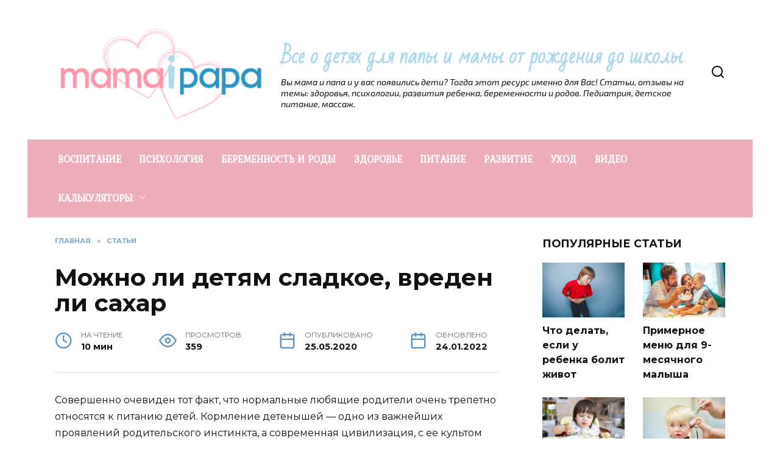

--- FILE ---
content_type: text/html; charset=UTF-8
request_url: https://mamaipapa.org/stati/mozhno-li-detyam-sladkoe-vreden-li-sahar.html
body_size: 22875
content:
<!doctype html>
<html lang="ru-RU">
<head>
	<meta charset="UTF-8">
	<meta name="viewport" content="width=device-width, initial-scale=1">

	<meta name='robots' content='max-image-preview:large' />

	<!-- This site is optimized with the Yoast SEO plugin v14.0.4 - https://yoast.com/wordpress/plugins/seo/ -->
	<title>Можно ли детям сладкое, вреден ли сахар</title>
	<meta name="robots" content="index, follow" />
	<meta name="googlebot" content="index, follow, max-snippet:-1, max-image-preview:large, max-video-preview:-1" />
	<meta name="bingbot" content="index, follow, max-snippet:-1, max-image-preview:large, max-video-preview:-1" />
	<link rel="canonical" href="https://mamaipapa.org/stati/mozhno-li-detyam-sladkoe-vreden-li-sahar.html" />
	<meta property="og:locale" content="ru_RU" />
	<meta property="og:type" content="article" />
	<meta property="og:title" content="Можно ли детям сладкое, вреден ли сахар" />
	<meta property="og:description" content="Совершенно очевиден тот факт, что нормальные любящие родители очень трепетно относятся к питанию детей. Кормление детенышей &#8212; одно из важнейших проявлений родительского инстинкта, а современная цивилизация, с ее культом питания, могучей пищевой промышленностью и огромным ассортиментом съестного во всех его проявлениях, создает прекрасные условия для того, чтобы упомянутый инстинкт реализовать в полном объеме. Среднестатистические мамы [&hellip;]" />
	<meta property="og:url" content="https://mamaipapa.org/stati/mozhno-li-detyam-sladkoe-vreden-li-sahar.html" />
	<meta property="og:site_name" content="Все о детях для папы и мамы от рождения до школы" />
	<meta property="article:published_time" content="2020-05-24T21:00:00+00:00" />
	<meta property="article:modified_time" content="2022-01-24T19:10:00+00:00" />
	<meta name="twitter:card" content="summary" />
	<script type="application/ld+json" class="yoast-schema-graph">{"@context":"https://schema.org","@graph":[{"@type":"WebSite","@id":"https://mamaipapa.org/#website","url":"https://mamaipapa.org/","name":"\u0412\u0441\u0435 \u043e \u0434\u0435\u0442\u044f\u0445 \u0434\u043b\u044f \u043f\u0430\u043f\u044b \u0438 \u043c\u0430\u043c\u044b \u043e\u0442 \u0440\u043e\u0436\u0434\u0435\u043d\u0438\u044f \u0434\u043e \u0448\u043a\u043e\u043b\u044b","description":"\u0412\u044b \u043c\u0430\u043c\u0430 \u0438 \u043f\u0430\u043f\u0430 \u0438 \u0443 \u0432\u0430\u0441 \u043f\u043e\u044f\u0432\u0438\u043b\u0438\u0441\u044c \u0434\u0435\u0442\u0438? \u0422\u043e\u0433\u0434\u0430 \u044d\u0442\u043e\u0442 \u0440\u0435\u0441\u0443\u0440\u0441 \u0438\u043c\u0435\u043d\u043d\u043e \u0434\u043b\u044f \u0412\u0430\u0441! \u0421\u0442\u0430\u0442\u044c\u0438, \u043e\u0442\u0437\u044b\u0432\u044b \u043d\u0430 \u0442\u0435\u043c\u044b: \u0437\u0434\u043e\u0440\u043e\u0432\u044c\u044f, \u043f\u0441\u0438\u0445\u043e\u043b\u043e\u0433\u0438\u0438, \u0440\u0430\u0437\u0432\u0438\u0442\u0438\u044f \u0440\u0435\u0431\u0435\u043d\u043a\u0430, \u0431\u0435\u0440\u0435\u043c\u0435\u043d\u043d\u043e\u0441\u0442\u0438 \u0438 \u0440\u043e\u0434\u043e\u0432. \u041f\u0435\u0434\u0438\u0430\u0442\u0440\u0438\u044f, \u0434\u0435\u0442\u0441\u043a\u043e\u0435 \u043f\u0438\u0442\u0430\u043d\u0438\u0435, \u043c\u0430\u0441\u0441\u0430\u0436.","potentialAction":[{"@type":"SearchAction","target":"https://mamaipapa.org/?s={search_term_string}","query-input":"required name=search_term_string"}],"inLanguage":"ru-RU"},{"@type":"WebPage","@id":"https://mamaipapa.org/stati/mozhno-li-detyam-sladkoe-vreden-li-sahar.html#webpage","url":"https://mamaipapa.org/stati/mozhno-li-detyam-sladkoe-vreden-li-sahar.html","name":"\u041c\u043e\u0436\u043d\u043e \u043b\u0438 \u0434\u0435\u0442\u044f\u043c \u0441\u043b\u0430\u0434\u043a\u043e\u0435, \u0432\u0440\u0435\u0434\u0435\u043d \u043b\u0438 \u0441\u0430\u0445\u0430\u0440","isPartOf":{"@id":"https://mamaipapa.org/#website"},"datePublished":"2020-05-24T21:00:00+00:00","dateModified":"2022-01-24T19:10:00+00:00","author":{"@id":"https://mamaipapa.org/#/schema/person/504586a27c3dc7a1d76f3f5b9474e69d"},"inLanguage":"ru-RU","potentialAction":[{"@type":"ReadAction","target":["https://mamaipapa.org/stati/mozhno-li-detyam-sladkoe-vreden-li-sahar.html"]}]},{"@type":["Person"],"@id":"https://mamaipapa.org/#/schema/person/504586a27c3dc7a1d76f3f5b9474e69d","name":"\u0410\u043d\u0434\u0440\u0435\u0439 \u0425\u0430\u043d","image":{"@type":"ImageObject","@id":"https://mamaipapa.org/#personlogo","inLanguage":"ru-RU","url":"https://secure.gravatar.com/avatar/37f4224678acf1a38db42bf966183520?s=96&d=mm&r=g","caption":"\u0410\u043d\u0434\u0440\u0435\u0439 \u0425\u0430\u043d"}}]}</script>
	<!-- / Yoast SEO plugin. -->


<link rel='dns-prefetch' href='//fonts.googleapis.com' />
<link rel='dns-prefetch' href='//s.w.org' />
		<script type="text/javascript">
			window._wpemojiSettings = {"baseUrl":"https:\/\/s.w.org\/images\/core\/emoji\/13.1.0\/72x72\/","ext":".png","svgUrl":"https:\/\/s.w.org\/images\/core\/emoji\/13.1.0\/svg\/","svgExt":".svg","source":{"concatemoji":"https:\/\/mamaipapa.org\/wp-includes\/js\/wp-emoji-release.min.js?ver=5.8.12"}};
			!function(e,a,t){var n,r,o,i=a.createElement("canvas"),p=i.getContext&&i.getContext("2d");function s(e,t){var a=String.fromCharCode;p.clearRect(0,0,i.width,i.height),p.fillText(a.apply(this,e),0,0);e=i.toDataURL();return p.clearRect(0,0,i.width,i.height),p.fillText(a.apply(this,t),0,0),e===i.toDataURL()}function c(e){var t=a.createElement("script");t.src=e,t.defer=t.type="text/javascript",a.getElementsByTagName("head")[0].appendChild(t)}for(o=Array("flag","emoji"),t.supports={everything:!0,everythingExceptFlag:!0},r=0;r<o.length;r++)t.supports[o[r]]=function(e){if(!p||!p.fillText)return!1;switch(p.textBaseline="top",p.font="600 32px Arial",e){case"flag":return s([127987,65039,8205,9895,65039],[127987,65039,8203,9895,65039])?!1:!s([55356,56826,55356,56819],[55356,56826,8203,55356,56819])&&!s([55356,57332,56128,56423,56128,56418,56128,56421,56128,56430,56128,56423,56128,56447],[55356,57332,8203,56128,56423,8203,56128,56418,8203,56128,56421,8203,56128,56430,8203,56128,56423,8203,56128,56447]);case"emoji":return!s([10084,65039,8205,55357,56613],[10084,65039,8203,55357,56613])}return!1}(o[r]),t.supports.everything=t.supports.everything&&t.supports[o[r]],"flag"!==o[r]&&(t.supports.everythingExceptFlag=t.supports.everythingExceptFlag&&t.supports[o[r]]);t.supports.everythingExceptFlag=t.supports.everythingExceptFlag&&!t.supports.flag,t.DOMReady=!1,t.readyCallback=function(){t.DOMReady=!0},t.supports.everything||(n=function(){t.readyCallback()},a.addEventListener?(a.addEventListener("DOMContentLoaded",n,!1),e.addEventListener("load",n,!1)):(e.attachEvent("onload",n),a.attachEvent("onreadystatechange",function(){"complete"===a.readyState&&t.readyCallback()})),(n=t.source||{}).concatemoji?c(n.concatemoji):n.wpemoji&&n.twemoji&&(c(n.twemoji),c(n.wpemoji)))}(window,document,window._wpemojiSettings);
		</script>
		<style type="text/css">
img.wp-smiley,
img.emoji {
	display: inline !important;
	border: none !important;
	box-shadow: none !important;
	height: 1em !important;
	width: 1em !important;
	margin: 0 .07em !important;
	vertical-align: -0.1em !important;
	background: none !important;
	padding: 0 !important;
}
</style>
	<link rel='stylesheet' id='pt-cv-public-style-css'  href='https://mamaipapa.org/wp-content/plugins/content-views-query-and-display-post-page/public/assets/css/cv.css?ver=2.4.0.2'  media='all' />
<link rel='stylesheet' id='wp-block-library-css'  href='https://mamaipapa.org/wp-includes/css/dist/block-library/style.min.css?ver=5.8.12'  media='all' />
<style id='wp-block-library-theme-inline-css' type='text/css'>
#start-resizable-editor-section{display:none}.wp-block-audio figcaption{color:#555;font-size:13px;text-align:center}.is-dark-theme .wp-block-audio figcaption{color:hsla(0,0%,100%,.65)}.wp-block-code{font-family:Menlo,Consolas,monaco,monospace;color:#1e1e1e;padding:.8em 1em;border:1px solid #ddd;border-radius:4px}.wp-block-embed figcaption{color:#555;font-size:13px;text-align:center}.is-dark-theme .wp-block-embed figcaption{color:hsla(0,0%,100%,.65)}.blocks-gallery-caption{color:#555;font-size:13px;text-align:center}.is-dark-theme .blocks-gallery-caption{color:hsla(0,0%,100%,.65)}.wp-block-image figcaption{color:#555;font-size:13px;text-align:center}.is-dark-theme .wp-block-image figcaption{color:hsla(0,0%,100%,.65)}.wp-block-pullquote{border-top:4px solid;border-bottom:4px solid;margin-bottom:1.75em;color:currentColor}.wp-block-pullquote__citation,.wp-block-pullquote cite,.wp-block-pullquote footer{color:currentColor;text-transform:uppercase;font-size:.8125em;font-style:normal}.wp-block-quote{border-left:.25em solid;margin:0 0 1.75em;padding-left:1em}.wp-block-quote cite,.wp-block-quote footer{color:currentColor;font-size:.8125em;position:relative;font-style:normal}.wp-block-quote.has-text-align-right{border-left:none;border-right:.25em solid;padding-left:0;padding-right:1em}.wp-block-quote.has-text-align-center{border:none;padding-left:0}.wp-block-quote.is-large,.wp-block-quote.is-style-large{border:none}.wp-block-search .wp-block-search__label{font-weight:700}.wp-block-group.has-background{padding:1.25em 2.375em;margin-top:0;margin-bottom:0}.wp-block-separator{border:none;border-bottom:2px solid;margin-left:auto;margin-right:auto;opacity:.4}.wp-block-separator:not(.is-style-wide):not(.is-style-dots){width:100px}.wp-block-separator.has-background:not(.is-style-dots){border-bottom:none;height:1px}.wp-block-separator.has-background:not(.is-style-wide):not(.is-style-dots){height:2px}.wp-block-table thead{border-bottom:3px solid}.wp-block-table tfoot{border-top:3px solid}.wp-block-table td,.wp-block-table th{padding:.5em;border:1px solid;word-break:normal}.wp-block-table figcaption{color:#555;font-size:13px;text-align:center}.is-dark-theme .wp-block-table figcaption{color:hsla(0,0%,100%,.65)}.wp-block-video figcaption{color:#555;font-size:13px;text-align:center}.is-dark-theme .wp-block-video figcaption{color:hsla(0,0%,100%,.65)}.wp-block-template-part.has-background{padding:1.25em 2.375em;margin-top:0;margin-bottom:0}#end-resizable-editor-section{display:none}
</style>
<link rel='stylesheet' id='contact-form-7-css'  href='https://mamaipapa.org/wp-content/plugins/contact-form-7/includes/css/styles.css?ver=5.5.2'  media='all' />
<link rel='stylesheet' id='google-fonts-css'  href='https://fonts.googleapis.com/css?family=Montserrat%3A400%2C400i%2C700%7CBad+Script%7CExo+2%3A400%2C400i%2C700%7CKurale&#038;subset=cyrillic&#038;display=swap&#038;ver=5.8.12'  media='all' />
<link rel='stylesheet' id='reboot-style-css'  href='https://mamaipapa.org/wp-content/themes/reboot/assets/css/style.min.css?ver=1.4.4'  media='all' />
<link rel='stylesheet' id='colorbox-css'  href='https://mamaipapa.org/wp-content/plugins/slideshow-gallery/views/default/css/colorbox.css?ver=1.3.19'  media='all' />
<link rel='stylesheet' id='fontawesome-css'  href='https://mamaipapa.org/wp-content/plugins/slideshow-gallery/views/default/css/fontawesome.css?ver=4.4.0'  media='all' />
<script type='text/javascript' id='jquery-core-js-extra'>
/* <![CDATA[ */
var SDT_DATA = {"ajaxurl":"https:\/\/mamaipapa.org\/wp-admin\/admin-ajax.php","siteUrl":"https:\/\/mamaipapa.org\/","pluginsUrl":"https:\/\/mamaipapa.org\/wp-content\/plugins","isAdmin":""};
/* ]]> */
</script>
<script  src='https://mamaipapa.org/wp-includes/js/jquery/jquery.min.js?ver=3.6.0' id='jquery-core-js'></script>
<script  src='https://mamaipapa.org/wp-includes/js/jquery/jquery-migrate.min.js?ver=3.3.2' id='jquery-migrate-js'></script>
<script  src='https://mamaipapa.org/wp-content/plugins/slideshow-gallery/views/default/js/gallery.js?ver=1.0' id='slideshow-gallery-js'></script>
<script  src='https://mamaipapa.org/wp-content/plugins/slideshow-gallery/views/default/js/colorbox.js?ver=1.6.3' id='colorbox-js'></script>
<script  src='https://mamaipapa.org/wp-content/plugins/slideshow-gallery/views/default/js/jquery-ui.js?ver=5.8.12' id='jquery-ui-effects-js'></script>
<link rel="https://api.w.org/" href="https://mamaipapa.org/wp-json/" /><link rel="alternate" type="application/json" href="https://mamaipapa.org/wp-json/wp/v2/posts/6229" /><link rel="EditURI" type="application/rsd+xml" title="RSD" href="https://mamaipapa.org/xmlrpc.php?rsd" />
<link rel="wlwmanifest" type="application/wlwmanifest+xml" href="https://mamaipapa.org/wp-includes/wlwmanifest.xml" /> 
<meta name="generator" content="WordPress 5.8.12" />
<link rel='shortlink' href='https://mamaipapa.org/?p=6229' />
<link rel="alternate" type="application/json+oembed" href="https://mamaipapa.org/wp-json/oembed/1.0/embed?url=https%3A%2F%2Fmamaipapa.org%2Fstati%2Fmozhno-li-detyam-sladkoe-vreden-li-sahar.html" />
<link rel="alternate" type="text/xml+oembed" href="https://mamaipapa.org/wp-json/oembed/1.0/embed?url=https%3A%2F%2Fmamaipapa.org%2Fstati%2Fmozhno-li-detyam-sladkoe-vreden-li-sahar.html&#038;format=xml" />
<link rel="preconnect" href="https://cdnjs.cloudflare.com"><script type="text/javascript">
(function($) {
	var $document = $(document);
	
	$document.ready(function() {
		if (typeof $.fn.colorbox !== 'undefined') {
			$.extend($.colorbox.settings, {
				current: "Image {current} of {total}",
			    previous: "Previous",
			    next: "Next",
			    close: "Закрыть",
			    xhrError: "This content failed to load",
			    imgError: "This image failed to load"
			});
		}
	});
})(jQuery);
</script><link rel="preload" href="https://mamaipapa.org/wp-content/themes/reboot/assets/fonts/wpshop-core.ttf" as="font" crossorigin>
    <style>@media (min-width: 768px){.site-header{padding-bottom:9px}}.scrolltop{background-color:#ed93a0}.scrolltop:before{color:#ffffff}.scrolltop{width:57px}.scrolltop{height:42px}.scrolltop:before{content:"\fe3d"}::selection, .card-slider__category, .card-slider-container .swiper-pagination-bullet-active, .post-card--grid .post-card__thumbnail:before, .post-card:not(.post-card--small) .post-card__thumbnail a:before, .post-card:not(.post-card--small) .post-card__category,  .post-box--high .post-box__category span, .post-box--wide .post-box__category span, .page-separator, .pagination .nav-links .page-numbers:not(.dots):not(.current):before, .btn, .btn-primary:hover, .btn-primary:not(:disabled):not(.disabled).active, .btn-primary:not(:disabled):not(.disabled):active, .show>.btn-primary.dropdown-toggle, .comment-respond .form-submit input, .page-links__item{background-color:#5f94bf}.entry-image--big .entry-image__body .post-card__category a, .home-text ul:not([class])>li:before, .page-content ul:not([class])>li:before, .taxonomy-description ul:not([class])>li:before, .widget-area .widget_categories ul.menu li a:before, .widget-area .widget_categories ul.menu li span:before, .widget-area .widget_categories>ul li a:before, .widget-area .widget_categories>ul li span:before, .widget-area .widget_nav_menu ul.menu li a:before, .widget-area .widget_nav_menu ul.menu li span:before, .widget-area .widget_nav_menu>ul li a:before, .widget-area .widget_nav_menu>ul li span:before, .page-links .page-numbers:not(.dots):not(.current):before, .page-links .post-page-numbers:not(.dots):not(.current):before, .pagination .nav-links .page-numbers:not(.dots):not(.current):before, .pagination .nav-links .post-page-numbers:not(.dots):not(.current):before, .entry-image--full .entry-image__body .post-card__category a, .entry-image--fullscreen .entry-image__body .post-card__category a, .entry-image--wide .entry-image__body .post-card__category a{background-color:#5f94bf}.comment-respond input:focus, select:focus, textarea:focus, .post-card--grid.post-card--thumbnail-no, .post-card--standard:after, .post-card--related.post-card--thumbnail-no:hover, .spoiler-box, .btn-primary, .btn-primary:hover, .btn-primary:not(:disabled):not(.disabled).active, .btn-primary:not(:disabled):not(.disabled):active, .show>.btn-primary.dropdown-toggle, .inp:focus, .entry-tag:focus, .entry-tag:hover, .search-screen .search-form .search-field:focus, .entry-content ul:not([class])>li:before, .text-content ul:not([class])>li:before, .page-content ul:not([class])>li:before, .taxonomy-description ul:not([class])>li:before, .entry-content blockquote,
        .input:focus, input[type=color]:focus, input[type=date]:focus, input[type=datetime-local]:focus, input[type=datetime]:focus, input[type=email]:focus, input[type=month]:focus, input[type=number]:focus, input[type=password]:focus, input[type=range]:focus, input[type=search]:focus, input[type=tel]:focus, input[type=text]:focus, input[type=time]:focus, input[type=url]:focus, input[type=week]:focus, select:focus, textarea:focus{border-color:#5f94bf !important}.post-card--small .post-card__category, .post-card__author:before, .post-card__comments:before, .post-card__date:before, .post-card__like:before, .post-card__views:before, .entry-author:before, .entry-date:before, .entry-time:before, .entry-views:before, .entry-content ol:not([class])>li:before, .text-content ol:not([class])>li:before, .entry-content blockquote:before, .spoiler-box__title:after, .search-icon:hover:before, .search-form .search-submit:hover:before, .star-rating-item.hover,
        .comment-list .bypostauthor>.comment-body .comment-author:after,
        .breadcrumb a, .breadcrumb span,
        .search-screen .search-form .search-submit:before, 
        .star-rating--score-1:not(.hover) .star-rating-item:nth-child(1),
        .star-rating--score-2:not(.hover) .star-rating-item:nth-child(1), .star-rating--score-2:not(.hover) .star-rating-item:nth-child(2),
        .star-rating--score-3:not(.hover) .star-rating-item:nth-child(1), .star-rating--score-3:not(.hover) .star-rating-item:nth-child(2), .star-rating--score-3:not(.hover) .star-rating-item:nth-child(3),
        .star-rating--score-4:not(.hover) .star-rating-item:nth-child(1), .star-rating--score-4:not(.hover) .star-rating-item:nth-child(2), .star-rating--score-4:not(.hover) .star-rating-item:nth-child(3), .star-rating--score-4:not(.hover) .star-rating-item:nth-child(4),
        .star-rating--score-5:not(.hover) .star-rating-item:nth-child(1), .star-rating--score-5:not(.hover) .star-rating-item:nth-child(2), .star-rating--score-5:not(.hover) .star-rating-item:nth-child(3), .star-rating--score-5:not(.hover) .star-rating-item:nth-child(4), .star-rating--score-5:not(.hover) .star-rating-item:nth-child(5){color:#5f94bf}.entry-content a:not(.wp-block-button__link), .entry-content a:not(.wp-block-button__link):visited, .spanlink, .comment-reply-link, .pseudo-link, .widget_calendar a, .widget_recent_comments a, .child-categories ul li a{color:#00357a}.child-categories ul li a{border-color:#00357a}a:hover, a:focus, a:active, .spanlink:hover, .entry-content a:not(.wp-block-button__link):hover, .entry-content a:not(.wp-block-button__link):focus, .entry-content a:not(.wp-block-button__link):active, .top-menu ul li>span:hover, .main-navigation ul li a:hover, .main-navigation ul li span:hover, .footer-navigation ul li a:hover, .footer-navigation ul li span:hover, .comment-reply-link:hover, .pseudo-link:hover, .child-categories ul li a:hover{color:#5f94bf}.top-menu>ul>li>a:before, .top-menu>ul>li>span:before{background:#5f94bf}.child-categories ul li a:hover, .post-box--no-thumb a:hover{border-color:#5f94bf}.post-box--card:hover{box-shadow: inset 0 0 0 1px #5f94bf}.post-box--card:hover{-webkit-box-shadow: inset 0 0 0 1px #5f94bf}@media (min-width: 768px){body.custom-background{background-size:cover}}.site-header, .site-header a, .site-header .pseudo-link{color:#000000}.humburger span, .top-menu>ul>li>a:before, .top-menu>ul>li>span:before{background:#000000}.site-title, .site-title a{color:#aed8ed}.main-navigation, .footer-navigation, .footer-navigation .removed-link, .main-navigation .removed-link, .main-navigation ul li>a, .footer-navigation ul li>a{color:#ffffff}.main-navigation, .main-navigation ul li .sub-menu li, .main-navigation ul li.menu-item-has-children:before, .footer-navigation, .footer-navigation ul li .sub-menu li, .footer-navigation ul li.menu-item-has-children:before{background-color:#edadb9}.site-title, .site-title a{font-family:"Bad Script" ,"Helvetica Neue", Helvetica, Arial, sans-serif;font-size:33px;line-height:2;font-weight:bold;}.site-description{font-family:"Exo 2" ,"Helvetica Neue", Helvetica, Arial, sans-serif;font-style:italic;}.main-navigation ul li a, .main-navigation ul li span, .footer-navigation ul li a, .footer-navigation ul li span{font-family:"Kurale" ,"Helvetica Neue", Helvetica, Arial, sans-serif;font-weight:bold;}.site-logotype{max-width:400px}.site-logotype img{max-height:400px}@media (max-width: 991px){.widget-area{display: block; margin: 0 auto}}</style>
<link rel="icon" href="https://mamaipapa.org/wp-content/uploads/2018/03/favicon-32x32.png" sizes="32x32" />
<link rel="icon" href="https://mamaipapa.org/wp-content/uploads/2018/03/favicon.png" sizes="192x192" />
<link rel="apple-touch-icon" href="https://mamaipapa.org/wp-content/uploads/2018/03/favicon.png" />
<meta name="msapplication-TileImage" content="https://mamaipapa.org/wp-content/uploads/2018/03/favicon.png" />
		<style type="text/css" id="wp-custom-css">
			
img.alignright {
float:right; 
margin:0 0 1em 1em;
border:5px solid #EE9CAC;
border-radius: 3px;
}
img.alignleft {
float:left; 
margin:0 1em 1em 0;
border:5px solid #EE9CAC;
border-radius: 3px;
}
img.aligncenter {
display: block; 
margin-left: auto; 
margin-right: auto;
border:5px solid #EE9CAC;
border-radius: 3px;
}
img.alignnone { 
border:5px solid #EE9CAC;
border-radius: 3px;
}
		</style>
		    <link rel="icon" href="https://mamaipapa.org//favicon.png" type="image/x-icon" />
<link rel="shortcut icon" href="https://mamaipapa.org//favicon.png" type="image/x-icon" />
	

<script async src="https://pagead2.googlesyndication.com/pagead/js/adsbygoogle.js?client=ca-pub-7167103607899331"
     crossorigin="anonymous"></script>

<meta name="telderi" content="360680e993e8b7b2c249eac6bad81cd0" />
<meta name="yandex-verification" content="1695bdaaf63724ee" />

<meta name="google-site-verification" content="mZ1UPItgQJyAJQu0Q0huZHmeeRy-Kg8QMqjjHx8Jh3o" />

<meta name="4131349d018085f1c4fb396f2ccb1784" content="">

<!-- Google tag (gtag.js) -->
<script async src="https://www.googletagmanager.com/gtag/js?id=G-2SCW9GRQTB"></script>
<script>
  window.dataLayer = window.dataLayer || [];
  function gtag(){dataLayer.push(arguments);}
  gtag('js', new Date());

  gtag('config', 'G-2SCW9GRQTB');
</script></head>

<body class="post-template-default single single-post postid-6229 single-format-standard wp-embed-responsive sidebar-right">



<div id="page" class="site">
    <a class="skip-link screen-reader-text" href="#content">Перейти к содержанию</a>

    <div class="search-screen-overlay js-search-screen-overlay"></div>
    <div class="search-screen js-search-screen">
        
<form role="search" method="get" class="search-form" action="https://mamaipapa.org/">
    <label>
        <span class="screen-reader-text">Search for:</span>
        <input type="search" class="search-field" placeholder="Поиск…" value="" name="s">
    </label>
    <button type="submit" class="search-submit"></button>
</form>    </div>

    

<header id="masthead" class="site-header fixed" itemscope itemtype="http://schema.org/WPHeader">
    <div class="site-header-inner full">

        <div class="humburger js-humburger"><span></span><span></span><span></span></div>

        
<div class="site-branding">

    <div class="site-logotype"><a href="https://mamaipapa.org/"><img src="https://mamaipapa.org/wp-content/uploads/2021/06/logo-14.png" width="350" height="200" alt="Все о детях для папы и мамы от рождения до школы"></a></div><div class="site-branding__body"><div class="site-title"><a href="https://mamaipapa.org/">Все о детях для папы и мамы от рождения до школы</a></div><p class="site-description">Вы мама и папа и у вас появились дети? Тогда этот ресурс именно для Вас! Статьи, отзывы на темы: здоровья, психологии, развития ребенка, беременности и родов. Педиатрия, детское питание, массаж.</p></div></div><!-- .site-branding -->                <div class="header-search">
                    <span class="search-icon js-search-icon"></span>
                </div>
            
    </div>
</header><!-- #masthead -->


    
    
    <nav id="site-navigation" class="main-navigation fixed" itemscope itemtype="http://schema.org/SiteNavigationElement">
        <div class="main-navigation-inner full">
            <div class="menu-menyu-container"><ul id="header_menu" class="menu"><li id="menu-item-16" class="menu-item menu-item-type-taxonomy menu-item-object-category menu-item-16"><a href="https://mamaipapa.org/vospitanie">ВОСПИТАНИЕ</a></li>
<li id="menu-item-19" class="menu-item menu-item-type-taxonomy menu-item-object-category menu-item-19"><a href="https://mamaipapa.org/psihologiyaj">ПСИХОЛОГИЯ</a></li>
<li id="menu-item-15" class="menu-item menu-item-type-taxonomy menu-item-object-category menu-item-15"><a href="https://mamaipapa.org/beremennost-i-rodyi">БЕРЕМЕННОСТЬ И РОДЫ</a></li>
<li id="menu-item-17" class="menu-item menu-item-type-taxonomy menu-item-object-category menu-item-17"><a href="https://mamaipapa.org/zdorove">ЗДОРОВЬЕ</a></li>
<li id="menu-item-18" class="menu-item menu-item-type-taxonomy menu-item-object-category menu-item-18"><a href="https://mamaipapa.org/pitanie">ПИТАНИЕ</a></li>
<li id="menu-item-20" class="menu-item menu-item-type-taxonomy menu-item-object-category menu-item-20"><a href="https://mamaipapa.org/razvitie">РАЗВИТИЕ</a></li>
<li id="menu-item-21" class="menu-item menu-item-type-taxonomy menu-item-object-category menu-item-21"><a href="https://mamaipapa.org/uhod">УХОД</a></li>
<li id="menu-item-4797" class="menu-item menu-item-type-taxonomy menu-item-object-category menu-item-4797"><a href="https://mamaipapa.org/video">ВИДЕО</a></li>
<li id="menu-item-4798" class="menu-item menu-item-type-taxonomy menu-item-object-category menu-item-has-children menu-item-4798"><a href="https://mamaipapa.org/calc-pregnancy">КАЛЬКУЛЯТОРЫ</a>
<ul class="sub-menu">
	<li id="menu-item-4971" class="menu-item menu-item-type-post_type menu-item-object-post menu-item-4971"><a href="https://mamaipapa.org/calc-pregnancy/calc-pol-rebenka-po-krovi.html">Рассчитать пол ребенка по обновлению крови родителей</a></li>
	<li id="menu-item-4972" class="menu-item menu-item-type-post_type menu-item-object-post menu-item-4972"><a href="https://mamaipapa.org/calc-pregnancy/besplatny-onlajn-kalkulyator-bezopasnyh-dnej.html">Календарь безопасных дней: посчитать онлайн</a></li>
	<li id="menu-item-4970" class="menu-item menu-item-type-post_type menu-item-object-post menu-item-4970"><a href="https://mamaipapa.org/calc-pregnancy/pribavka-v-vese-pri-beremennosti-kalkulyator.html">Прибавка в весе при беременности: калькулятор</a></li>
	<li id="menu-item-4973" class="menu-item menu-item-type-post_type menu-item-object-post menu-item-4973"><a href="https://mamaipapa.org/calc-pregnancy/rasschitat-srok-ovulyaczii-kalkulyator.html">Калькулятор овуляции: рассчитать онлайн</a></li>
	<li id="menu-item-4974" class="menu-item menu-item-type-post_type menu-item-object-post menu-item-4974"><a href="https://mamaipapa.org/calc-pregnancy/poschitat-nedeli-i-dni-beremennosti-kalkulyator.html">Калькулятор беременности по неделям онлайн</a></li>
	<li id="menu-item-4975" class="menu-item menu-item-type-post_type menu-item-object-post menu-item-4975"><a href="https://mamaipapa.org/calc-pregnancy/kak-rasschitat-srok-beremennosti-kalkulyator-online.html">Калькулятор расчета срока беременности</a></li>
</ul>
</li>
</ul></div>        </div>
    </nav><!-- #site-navigation -->

    

    <div class="mobile-menu-placeholder js-mobile-menu-placeholder"></div>
    
	
    <div id="content" class="site-content fixed">

        
        <div class="site-content-inner">
    
        
        <div id="primary" class="content-area" itemscope itemtype="http://schema.org/Article">
            <main id="main" class="site-main article-card">

                
<article id="post-6229" class="article-post post-6229 post type-post status-publish format-standard  category-stati">

    
        <div class="breadcrumb" itemscope itemtype="http://schema.org/BreadcrumbList"><span class="breadcrumb-item" itemprop="itemListElement" itemscope itemtype="http://schema.org/ListItem"><a href="https://mamaipapa.org/" itemprop="item"><span itemprop="name">Главная</span></a><meta itemprop="position" content="0"></span> <span class="breadcrumb-separator">»</span> <span class="breadcrumb-item" itemprop="itemListElement" itemscope itemtype="http://schema.org/ListItem"><a href="https://mamaipapa.org/stati" itemprop="item"><span itemprop="name">Статьи</span></a><meta itemprop="position" content="1"></span></div>
                                <h1 class="entry-title" itemprop="headline">Можно ли детям сладкое, вреден ли сахар</h1>
                    
        
        
    
            <div class="entry-meta">
                        <span class="entry-time"><span class="entry-label">На чтение</span> 10 мин</span>            <span class="entry-views"><span class="entry-label">Просмотров</span> <span class="js-views-count" data-post_id="6229">359</span></span>            <span class="entry-date"><span class="entry-label">Опубликовано</span> <time itemprop="datePublished" datetime="2020-05-25">25.05.2020</time></span>
            <span class="entry-date"><span class="entry-label">Обновлено</span> <time itemprop="dateModified" datetime="2022-01-24">24.01.2022</time></span>        </div>
    
    
    <div class="entry-content" itemprop="articleBody">
        <p>
Совершенно очевиден тот факт, что нормальные любящие родители очень трепетно относятся к питанию детей. Кормление детенышей &#8212; одно из важнейших проявлений родительского инстинкта, а современная цивилизация, с ее культом питания, могучей пищевой промышленностью и огромным ассортиментом съестного во всех его проявлениях, создает прекрасные условия для того, чтобы упомянутый инстинкт реализовать в полном объеме.<br />
Среднестатистические мамы и папы, как правило, имеют возможность приобретать еду и не склонны экономить на взращивании ненаглядных отпрысков. Поскольку кормить дитя приходится ежедневно и не реже трех раз, то нет ничего удивительного в том, что конкретное кормящее лицо (обычно женского пола) имеет немаленький личный опыт организации процесса и совершенно определенные взгляды, как на сам процесс еды, так и на состав продуктов &#8212; и качественный, и количественный.<br />
Ситуация, при которой ребенок не только ест предложенную еду, но еще и получает от этого удовольствие &#8212; целебный бальзам на душу кормящих родственников. С одной стороны, накормить дитя вкусно &#8212; не проблема, с другой, &#8212; очень хочется, чтобы еда была еще и полезной. Неудивительно, что самое популярное руководство по кулинарии так и называется &#171;Книга о вкусной и здоровой пище&#187;. Т.е. понятия &#171;полезная&#187; или &#171;здоровая&#187; еда &#8212; очень актуально. Попытки расширить собственный кругозор и разобраться в том, что и вкусно и полезно одновременно, способны повергнуть в ужас любого здравомыслящего родителя.<br />
Даже поверхностное знакомство с тем, что на эту тему уже написано, может вызвать недоумение и возмущение. Ибо совершенно непонятно, почему на обертках конфет, упаковках тортов и баночках с вареньем не написано яркими и большими буквами: &#171;Минздрав предупреждает: употребление сладкого вредит здоровью&#187;.<br />
Перечень болезней, связанных с его поглощением, устрашающе велик: ожирение, диабет, кариес, аллергия, кишечные расстройства и даже нарушения поведения!<br />
Вот и получается, что разнообразные вкусности могут быть как источником удовольствия, так и причиной серьезных проблем со здоровьем. И первое впечатление &#8212; плата за удовольствие неоправданно велика. Так что же делать? Категорически запретить, или научиться пользоваться? Вопрос риторический.<br />
Немного теории.<br />
Столь любимый тянущийся вкус пище придают сахара. Сахара &#8212; это растворимые углеводы. В зависимости от химической структуры их делят на несколько групп. Самые простые и элементарные по строению &#8212; моносахариды: глюкоза, фруктоза, галактоза. Чуть посложнее &#8212; дисахариды: лактоза, мальтоза и знаменитая сахароза (тот самый сахар &#8212; песок или рафинад). Есть еще и т.н. полисахариды (клетчатка, крахмал, гликоген), но они уже относятся к группе сложных углеводов и собственно сахарами не являются.<br />
Каким бы сложным строением ни обладал поглощаемый человеком углевод, в результате малого или большого количества химических реакций он превратится в моносахарид, как правило, в глюкозу.<br />
Глюкоза &#8212; главный источник энергии. Любой энергии &#8212; и для скелетных мышц, и для сердца, и для мозга. Понятно, что чем проще углевод, тем доступнее энергия, понятно также, что любой дисахарид превратится в два моносахарида: мальтоза в две глюкозы, сахароза &#8212; в глюкозу и фруктозу, лактоза &#8212; в глюкозу и галактозу.<br />
Сладость сахаров различна и если показатель самой известной и привычной для нас сахарозы принять за единицу, то можно получить следующие цифры: фруктоза &#8212; 1,74, глюкоза &#8212; 0,74, лактоза &#8212; 0,16.<br />
Самый принципиальный момент: главная функция углеводов вообще и сахаров в частности &#8212; обеспечение человеческого организма энергией. Около 60% всей вырабатываемой энергии связано именно с обменом углеводов. Функция главная, но не единственная. Углеводы накапливаются в организме в виде гликогена, входят в состав всех без исключения органов и тканей, без них невозможен синтез ни ферментов, ни гормонов.<br />
Понятно, что к сложным процессам &#171;органостроительства&#187;, т.е. к выполнению т.н. пластической функции, сахара не имеют никакого отношения. Их роль совершенно другая &#8212; важная, но, по большому счету, примитивная &#8212; обеспечение энергией и все. Не так уж и мало<br />
От теории к практике<br />
Умные химические термины и теоретические рассуждения, касательно важности углеводов в питании, в корне, на первый взгляд, противоречат многочисленным рассуждениям о вредности таких продуктов. Нужна дитю энергия? Еще как! Так что, получается, можно конфеты? Получается можно, но…<br />
Если ребенок съел картофель, или хлеб из цельной муки, или овсянку, то организм получил достаточное количество сложных углеводов (в виде крахмала, клетчатки, пектина) и эти углеводы рано или поздно превратятся в моносахариды и станут источником энергии. Но кроме углеводов дитя получило и витамины группы В, и аскорбиновую кислоту, и еще много необходимого &#8212; кальций, фосфор, железо, и т.д. Да, потребность в энергии легко удовлетворить, заменив тарелку овсянки десятком карамелек. Но как быть со всем остальным? Похоже, овсянка полезнее.<br />
И еще один принципиальный момент. Повторим фразу из предыдущего абзаца: &#171;углеводы рано или поздно превратятся в моносахариды&#187;. Насколько это важно &#8212; рано или поздно?<br />
Полисахариды, например крахмал, превращаются в глюкозу постепенно, но относительно быстро (речь идет о часах). Образующаяся глюкоза постепенно всасывается из кишечника, а поджелудочная железа вырабатывает умеренное количество инсулина, который, собственно говоря, и регулирует дальнейший обмен глюкозы. Дисахариды (все та же сахароза, например), превращаются в глюкозу и поступают в кровь намного быстрее (речь идет о минутах). В этой ситуации поджелудочная железа работает совершенно иначе, ибо в короткое время должна выработать значительное количество инсулина. Неудивительно, что употребление сахара существенно повышает нагрузку на поджелудочную железу. Опять получается, что овсянка полезнее.<br />
Можно ли детям сладкое?<br />
Можно ли полностью исключить сахара из питания? Теоретически нельзя хотя бы потому, что грудному ребенку больше половины всей энергии поставляет лактоза молока, да и практически никак не получится. Ибо во всех злаках, овощах, фруктах и ягодах есть глюкоза и фруктоза, а в молочных продуктах &#8212; лактоза.<br />
Но поставим вопрос иначе: можно ли не включать в питание сахара дополнительно? Т.е. не добавлять сознательно доступную сахарозу в продукты питания. Не есть и не пить их, забыть про мороженное, конфеты, торты, пирожные, варенье, шоколад и про многое другое… Ответ однозначный: можно. А нужно ли?<br />
Касательно значения сладостей в жизни человека вообще и ребенка в частности, можно выделить три главных аспекта:<br />
Сладости это:<br />
Источник проблем со здоровьем;<br />
Источник легкоусваиваемой энергии;<br />
Источник удовольствия<br />
Главное, что следует подчеркнуть применительно к здоровью: малое количество углеводов порождает намного больше проблем, чем их избыток.<br />
Энергетические запасы организма малыша, в сравнении с организмами его папы и мамы, просто несопоставимы. Физическая нагрузка, эмоциональные стрессы, болезни вообще и повышение температуры в частности &#8212; все это приводит к повышенной потребности в углеводах, собственные запасы организма невелики, потребность в постоянном углеводном питании &#8212; значительна.<br />
Дефицит углеводов проявляется существенным изменением обмена веществ. В качестве источника энергии организм начинает использовать жир, который в достаточном количестве присутствует у очень небольшого количества детей. Кроме этого в энергетический обмен включаются многие аминокислоты, а они нужны совсем для другого &#8212; для синтеза белка, т.е. для роста.<br />
Избыток углеводов, а чаще всего речь идет именно об избытке сахаров, приводит к образованию жировой ткани, но для того, чтобы это произошло, углеводная нагрузка должна быть весьма значительной. Крайним проявлением подобных излишеств может явиться ожирение.<br />
Самая известная болезнь, связанная с нарушением обмена углеводов &#8212; сахарный диабет. Причины развития этой болезни до настоящего времени остаются загадкой, но ни в одном учебнике нет доказательств того факта, что развитие диабета связано с употреблением сладостей.<br />
А вот влияния сахаров на возникновение кариеса &#8212; доказано убедительно и никаких сомнений этот факт не вызывает. Глюкоза и сахароза, при активном участии микробов, населяющих полость рта, образуют кислоты, способствующие разрушению зубной эмали.<br />
Избыток сахара &#8212; один из моментов, способствующих усилению процессов брожения в кишечнике. Следствием последнего может стать нарушение расщепления и всасывания некоторых веществ, в результате &#8212; серьезный риск кожной аллергии.<br />
Некоторые врачи приводят убедительные, на первый взгляд данные, доказывающие: сахар является одним из факторов, способствующий гиперактивности и агрессивности детей. Правды ради, заметим, что не меньшее число врачей и не менее убедительно эти данные опровергают.<br />
Предварительное резюме, касательно сахара и проблем со здоровьем.<br />
Принципиальная особенность организма ребенка состоит в том, что углеводный обмен протекает намного интенсивнее, чем у взрослых. Дети не только активнее усваивают углеводы, но и более выносливы к углеводным нагрузкам. Мы уже и не говорим о том, что поджелудочная железа мальчика Пети намного здоровее, чем аналогичный орган его папы… И, с учетом всего перечисленного, лишние сладости, поглощаемые детьми, конечно же не приносят никакой пользы. Но риск избытка для взрослых многократно выше.<br />
Коль скоро сахар &#8212; источник легкоусваиваемой энергии, то главное, правило относительно безопасного его поглощения &#8212; создание условий, при которых малыш может эту энергию израсходовать. Дитя, которое не перегревается и много двигается (активные игры, занятия спортом) &#8212; имеет достаточно возможностей для того, чтобы проблем с лишней энергией не возникало. Сахар не совместим с малоподвижным образом жизни, многочасовыми бдениями возле телевизора и компьютера, одеждой, не дающей возможности двигаться.<br />
Весьма принципиальный момент. В жизни детей бывают ситуации, когда потребность в легкоусваиваемой энергии очень высока. Спортивные соревнования, мозговой штурм при подготовке к экзаменам, болезни. Говорить о полезности сахаров в указанных обстоятельствах &#8212; очень даже уместно. Не даром ведь обильное питье с сахаром или капельница с раствором глюкозы &#8212; распространенный метод лечения острых инфекционных болезней. И если нет проблем с аллергией, то плитка шоколада в ночь перед экзаменом &#8212; очень даже не помешает.<br />
Употребление его &#8212; очевидный источник удовольствия. Если указанный процесс регулируется и не порождает проблем со здоровьем, то почему бы и не получить удовольствие?<br />
Главное только в том, чтобы удовольствие не стало смыслом жизни и не порождало других проблем.<br />
Упомянутые &#171;другие проблемы&#187; &#8212; это и аппетит, точнее его отсутствие, и аллергические реакции на конкретные сладости, и присутствие реальных проблем со здоровьем (ожирения, например).<br />
Их способность оказывать существенное влияние на здоровье наших детей, очень преувеличена. Ибо употребление сахаров &#8212; лишь фрагмент, не самая принципиальная составляющая такого глобального понятия, как образ жизни.<br />
Утомленный борьбой за существование папа может проявить свою любовь к ребенку покупкой конфет. А может &#8212; поездкой на рыбалку. В первом случае дитя проведет выходной, поглощая конфеты перед телевизором, во втором… Что лучше? Что полезнее? Кто виноват? Неужели конфеты?<br />
Торты и пирожные не появляются в доме просто так. Их туда приносят взрослые. Если у малыша лишний вес или отсутствие аппетита, если он не занимается спортом и не гуляет на свежем воздухе, то спрашивается: почему в доме появились упомянутые сладости? Может быть, сначала надобно решить проблемы педагогические, организовать нормальный образ жизни, а уже потом на лакомства тратится?<br />
Это самый легкий, самый доступный и самый примитивный способ доставить радость. Есть способы другие. Требующие больших затрат и времени, и средств &#8212; активный совместный отдых, лыжи, велосипед, удобная, не сковывающая движений одежда, и многое другое, позволяющее тратить энергию в таком количестве, что ни конфеты, ни шоколад не будут иметь особого значения.</p>
<!-- toc empty -->    </div><!-- .entry-content -->

</article>






    <div class="rating-box">
        <div class="rating-box__header">Оцените статью</div>
		<div class="wp-star-rating js-star-rating star-rating--score-0" data-post-id="6229" data-rating-count="0" data-rating-sum="0" data-rating-value="0"><span class="star-rating-item js-star-rating-item" data-score="1"><svg aria-hidden="true" role="img" xmlns="http://www.w3.org/2000/svg" viewBox="0 0 576 512" class="i-ico"><path fill="currentColor" d="M259.3 17.8L194 150.2 47.9 171.5c-26.2 3.8-36.7 36.1-17.7 54.6l105.7 103-25 145.5c-4.5 26.3 23.2 46 46.4 33.7L288 439.6l130.7 68.7c23.2 12.2 50.9-7.4 46.4-33.7l-25-145.5 105.7-103c19-18.5 8.5-50.8-17.7-54.6L382 150.2 316.7 17.8c-11.7-23.6-45.6-23.9-57.4 0z" class="ico-star"></path></svg></span><span class="star-rating-item js-star-rating-item" data-score="2"><svg aria-hidden="true" role="img" xmlns="http://www.w3.org/2000/svg" viewBox="0 0 576 512" class="i-ico"><path fill="currentColor" d="M259.3 17.8L194 150.2 47.9 171.5c-26.2 3.8-36.7 36.1-17.7 54.6l105.7 103-25 145.5c-4.5 26.3 23.2 46 46.4 33.7L288 439.6l130.7 68.7c23.2 12.2 50.9-7.4 46.4-33.7l-25-145.5 105.7-103c19-18.5 8.5-50.8-17.7-54.6L382 150.2 316.7 17.8c-11.7-23.6-45.6-23.9-57.4 0z" class="ico-star"></path></svg></span><span class="star-rating-item js-star-rating-item" data-score="3"><svg aria-hidden="true" role="img" xmlns="http://www.w3.org/2000/svg" viewBox="0 0 576 512" class="i-ico"><path fill="currentColor" d="M259.3 17.8L194 150.2 47.9 171.5c-26.2 3.8-36.7 36.1-17.7 54.6l105.7 103-25 145.5c-4.5 26.3 23.2 46 46.4 33.7L288 439.6l130.7 68.7c23.2 12.2 50.9-7.4 46.4-33.7l-25-145.5 105.7-103c19-18.5 8.5-50.8-17.7-54.6L382 150.2 316.7 17.8c-11.7-23.6-45.6-23.9-57.4 0z" class="ico-star"></path></svg></span><span class="star-rating-item js-star-rating-item" data-score="4"><svg aria-hidden="true" role="img" xmlns="http://www.w3.org/2000/svg" viewBox="0 0 576 512" class="i-ico"><path fill="currentColor" d="M259.3 17.8L194 150.2 47.9 171.5c-26.2 3.8-36.7 36.1-17.7 54.6l105.7 103-25 145.5c-4.5 26.3 23.2 46 46.4 33.7L288 439.6l130.7 68.7c23.2 12.2 50.9-7.4 46.4-33.7l-25-145.5 105.7-103c19-18.5 8.5-50.8-17.7-54.6L382 150.2 316.7 17.8c-11.7-23.6-45.6-23.9-57.4 0z" class="ico-star"></path></svg></span><span class="star-rating-item js-star-rating-item" data-score="5"><svg aria-hidden="true" role="img" xmlns="http://www.w3.org/2000/svg" viewBox="0 0 576 512" class="i-ico"><path fill="currentColor" d="M259.3 17.8L194 150.2 47.9 171.5c-26.2 3.8-36.7 36.1-17.7 54.6l105.7 103-25 145.5c-4.5 26.3 23.2 46 46.4 33.7L288 439.6l130.7 68.7c23.2 12.2 50.9-7.4 46.4-33.7l-25-145.5 105.7-103c19-18.5 8.5-50.8-17.7-54.6L382 150.2 316.7 17.8c-11.7-23.6-45.6-23.9-57.4 0z" class="ico-star"></path></svg></span></div>    </div>


    <div class="entry-social">
		
        		<div class="social-buttons"><span class="social-button social-button--vkontakte" data-social="vkontakte" data-image=""></span><span class="social-button social-button--facebook" data-social="facebook"></span><span class="social-button social-button--telegram" data-social="telegram"></span><span class="social-button social-button--odnoklassniki" data-social="odnoklassniki"></span><span class="social-button social-button--twitter" data-social="twitter"></span><span class="social-button social-button--sms" data-social="sms"></span><span class="social-button social-button--whatsapp" data-social="whatsapp"></span></div>            </div>





    <meta itemprop="author" content="Андрей Хан">
<meta itemscope itemprop="mainEntityOfPage" itemType="https://schema.org/WebPage" itemid="https://mamaipapa.org/stati/mozhno-li-detyam-sladkoe-vreden-li-sahar.html" content="Можно ли детям сладкое, вреден ли сахар">
<div itemprop="publisher" itemscope itemtype="https://schema.org/Organization" style="display: none;"><div itemprop="logo" itemscope itemtype="https://schema.org/ImageObject"><img itemprop="url image" src="https://mamaipapa.org/wp-content/uploads/2021/06/logo-14.png" alt="Все о детях для папы и мамы от рождения до школы"></div><meta itemprop="name" content="Все о детях для папы и мамы от рождения до школы"><meta itemprop="telephone" content="Все о детях для папы и мамы от рождения до школы"><meta itemprop="address" content="https://mamaipapa.org"></div>
            </main><!-- #main -->
        </div><!-- #primary -->

        
<aside id="secondary" class="widget-area" itemscope itemtype="http://schema.org/WPSideBar">
    <div class="sticky-sidebar js-sticky-sidebar">

        
        <div id="custom_html-8" class="widget_text widget widget_custom_html"><div class="widget-header">ПОПУЛЯРНЫЕ СТАТЬИ</div><div class="textwidget custom-html-widget"><div class="pt-cv-wrapper"><div class="pt-cv-view pt-cv-grid pt-cv-colsys" id="pt-cv-view-c9c852d46s"><div data-id="pt-cv-page-1" class="pt-cv-page" data-cvc="2"><div class="col-md-6 col-sm-6 col-xs-12 pt-cv-content-item pt-cv-1-col" ><div class='pt-cv-ifield'><a href="https://mamaipapa.org/zdorove/boli-u-rebenka-v-zhivote.html" class="_self pt-cv-href-thumbnail pt-cv-thumb-default" target="_self" rel="noopener"><img fifu-featured="1" width="150" height="100" src="http://mamaipapa.org/wp-content/uploads/2016/06/bol-v-zhivote.jpg" class="pt-cv-thumbnail" alt="" title="" loading="lazy" /></a>
<p class="pt-cv-title"><a href="https://mamaipapa.org/zdorove/boli-u-rebenka-v-zhivote.html" class="_self" target="_self" rel="noopener">Что делать, если у ребенка болит живот</a></p></div></div>
<div class="col-md-6 col-sm-6 col-xs-12 pt-cv-content-item pt-cv-1-col" ><div class='pt-cv-ifield'><a href="https://mamaipapa.org/pitanie/pitanie-rebenka-v-9-mesyatsev.html" class="_self pt-cv-href-thumbnail pt-cv-thumb-default" target="_self" rel="noopener"><img fifu-featured="1" width="150" height="100" src="http://mamaipapa.org/wp-content/uploads/2016/04/9-mesyatsev-pitanie.jpg" class="pt-cv-thumbnail" alt="" title="" loading="lazy" /></a>
<p class="pt-cv-title"><a href="https://mamaipapa.org/pitanie/pitanie-rebenka-v-9-mesyatsev.html" class="_self" target="_self" rel="noopener">Примерное меню для 9-месячного малыша</a></p></div></div>
<div class="col-md-6 col-sm-6 col-xs-12 pt-cv-content-item pt-cv-1-col" ><div class='pt-cv-ifield'><a href="https://mamaipapa.org/pitanie/kak-svarit-sup-dlya-rebenka.html" class="_self pt-cv-href-thumbnail pt-cv-thumb-default" target="_self" rel="noopener"><img fifu-featured="1" width="150" height="100" src="http://mamaipapa.org/wp-content/uploads/2016/04/sup-dlya-rebenka.jpg" class="pt-cv-thumbnail" alt="" title="" loading="lazy" /></a>
<p class="pt-cv-title"><a href="https://mamaipapa.org/pitanie/kak-svarit-sup-dlya-rebenka.html" class="_self" target="_self" rel="noopener">6 рецептов приготовления первых супов для ребенка</a></p></div></div>
<div class="col-md-6 col-sm-6 col-xs-12 pt-cv-content-item pt-cv-1-col" ><div class='pt-cv-ifield'><a href="https://mamaipapa.org/uhod/kogda-pervyj-raz-strich-rebenka.html" class="_self pt-cv-href-thumbnail pt-cv-thumb-default" target="_self" rel="noopener"><img fifu-featured="1" width="150" height="100" src="http://mamaipapa.org/wp-content/uploads/2016/04/strizhka-malyisha.jpg" class="pt-cv-thumbnail" alt="" title="" loading="lazy" /></a>
<p class="pt-cv-title"><a href="https://mamaipapa.org/uhod/kogda-pervyj-raz-strich-rebenka.html" class="_self" target="_self" rel="noopener">Когда можно стричь малыша в первый раз?</a></p></div></div>
<div class="col-md-6 col-sm-6 col-xs-12 pt-cv-content-item pt-cv-1-col" ><div class='pt-cv-ifield'><a href="https://mamaipapa.org/pitanie/skolko-dolzhen-sedat-novorozhdennyiy.html" class="_self pt-cv-href-thumbnail pt-cv-thumb-default" target="_self" rel="noopener"><img fifu-featured="1" width="150" height="100" src="https://mamaipapa.org/wp-content/uploads/2016/04/skolko-dolzhen-sedat-novorozhdennyiy-1.jpg" class="pt-cv-thumbnail" alt="" title="" loading="lazy" /></a>
<p class="pt-cv-title"><a href="https://mamaipapa.org/pitanie/skolko-dolzhen-sedat-novorozhdennyiy.html" class="_self" target="_self" rel="noopener">Сколько должен съедать новорожденный от 1 недели до года</a></p></div></div>
<div class="col-md-6 col-sm-6 col-xs-12 pt-cv-content-item pt-cv-1-col" ><div class='pt-cv-ifield'><a href="https://mamaipapa.org/psihologiyaj/rebenok-soset-yazyik.html" class="_self pt-cv-href-thumbnail pt-cv-thumb-default" target="_self" rel="noopener"><img fifu-featured="1" width="150" height="150" src="http://mamaipapa.org/wp-content/uploads/2016/04/soset-yazyik.jpg" class="pt-cv-thumbnail" alt="" title="" loading="lazy" /></a>
<p class="pt-cv-title"><a href="https://mamaipapa.org/psihologiyaj/rebenok-soset-yazyik.html" class="_self" target="_self" rel="noopener">Что делать, если ребенок сосет, жует или высовывает язык?</a></p></div></div></div></div></div></div></div><div id="custom_html-10" class="widget_text widget widget_custom_html"><div class="widget-header">NEW! ПОЛЕЗНЫЕ КАЛЬКУЛЯТОРЫ</div><div class="textwidget custom-html-widget"><div class="pt-cv-wrapper"><div class="pt-cv-view pt-cv-scrollable pt-cv-colsys" id="pt-cv-view-517602fl90"><div data-id="pt-cv-page-1" class="pt-cv-page" data-cvc="1"><div id="0a2e25eqho" class="pt-cv-carousel pt-cv-slide" data-ride="cvcarousel" data-interval=false><ol class="pt-cv-carousel-indicators"><li data-target="#0a2e25eqho" data-cvslide-to="0" class="active"></li>
<li data-target="#0a2e25eqho" data-cvslide-to="1" class=""></li>
<li data-target="#0a2e25eqho" data-cvslide-to="2" class=""></li>
<li data-target="#0a2e25eqho" data-cvslide-to="3" class=""></li>
<li data-target="#0a2e25eqho" data-cvslide-to="4" class=""></li>
<li data-target="#0a2e25eqho" data-cvslide-to="5" class=""></li>
<li data-target="#0a2e25eqho" data-cvslide-to="6" class=""></li>
<li data-target="#0a2e25eqho" data-cvslide-to="7" class=""></li>
<li data-target="#0a2e25eqho" data-cvslide-to="8" class=""></li>
<li data-target="#0a2e25eqho" data-cvslide-to="9" class=""></li></ol>
<div class="carousel-inner"><div class="item active"><div class="row"><div class="col-md-12 pt-cv-content-item pt-cv-1-col" ><a href="https://mamaipapa.org/calc-pregnancy/pribavka-v-vese-pri-beremennosti-kalkulyator.html" class="_blank pt-cv-href-thumbnail pt-cv-thumb-default" target="_blank" rel="noopener"><img fifu-featured="1" width="300" height="200" src="https://mamaipapa.org/wp-content/uploads/2020/05/1-ves-pri-beremennosti-calc.jpg" class="pt-cv-thumbnail" alt="" title="" loading="lazy" /></a>
<div class="pt-cv-carousel-caption pt-cv-cap-w-img"><h4 class="pt-cv-title"><a href="https://mamaipapa.org/calc-pregnancy/pribavka-v-vese-pri-beremennosti-kalkulyator.html" class="_blank" target="_blank" rel="noopener">Прибавка в весе при беременности: калькулятор</a></h4></div></div></div></div>
<div class="item"><div class="row"><div class="col-md-12 pt-cv-content-item pt-cv-1-col" ><a href="https://mamaipapa.org/calc-pregnancy/rasschitat-srok-beremennosti-po-uzi-onlajn-kalkulyator.html" class="_blank pt-cv-href-thumbnail pt-cv-thumb-default" target="_blank" rel="noopener"><img width="300" height="200" src="https://mamaipapa.org/wp-content/uploads/2021/09/rasschitat-srok-beremennosti-po-uzi-kalkulyator-3-300x200.jpg" class="pt-cv-thumbnail" alt="Рассчитать срок беременности по УЗИ" loading="lazy" srcset="https://mamaipapa.org/wp-content/uploads/2021/09/rasschitat-srok-beremennosti-po-uzi-kalkulyator-3-300x200.jpg 300w, https://mamaipapa.org/wp-content/uploads/2021/09/rasschitat-srok-beremennosti-po-uzi-kalkulyator-3-600x400.jpg 600w, https://mamaipapa.org/wp-content/uploads/2021/09/rasschitat-srok-beremennosti-po-uzi-kalkulyator-3.jpg 720w" sizes="(max-width: 300px) 100vw, 300px" /></a>
<div class="pt-cv-carousel-caption pt-cv-cap-w-img"><h4 class="pt-cv-title"><a href="https://mamaipapa.org/calc-pregnancy/rasschitat-srok-beremennosti-po-uzi-onlajn-kalkulyator.html" class="_blank" target="_blank" rel="noopener">Рассчитать срок беременности по УЗИ: онлайн калькулятор</a></h4></div></div></div></div>
<div class="item"><div class="row"><div class="col-md-12 pt-cv-content-item pt-cv-1-col" ><a href="https://mamaipapa.org/calc-pregnancy/kalkulyator-kopchiko-temennoj-razmer.html" class="_blank pt-cv-href-thumbnail pt-cv-thumb-default" target="_blank" rel="noopener"><img width="300" height="200" src="https://mamaipapa.org/wp-content/uploads/2021/08/kopchiko-temennoj-razmer-300x200.jpg" class="pt-cv-thumbnail" alt="копчико теменной размер" loading="lazy" srcset="https://mamaipapa.org/wp-content/uploads/2021/08/kopchiko-temennoj-razmer-300x200.jpg 300w, https://mamaipapa.org/wp-content/uploads/2021/08/kopchiko-temennoj-razmer-600x400.jpg 600w, https://mamaipapa.org/wp-content/uploads/2021/08/kopchiko-temennoj-razmer.jpg 720w" sizes="(max-width: 300px) 100vw, 300px" /></a>
<div class="pt-cv-carousel-caption pt-cv-cap-w-img"><h4 class="pt-cv-title"><a href="https://mamaipapa.org/calc-pregnancy/kalkulyator-kopchiko-temennoj-razmer.html" class="_blank" target="_blank" rel="noopener">Калькулятор копчико-теменной длины плода</a></h4></div></div></div></div>
<div class="item"><div class="row"><div class="col-md-12 pt-cv-content-item pt-cv-1-col" ><a href="https://mamaipapa.org/calc-pregnancy/dieta-pri-gestaczionnom-diabete.html" class="_blank pt-cv-href-thumbnail pt-cv-thumb-default" target="_blank" rel="noopener"><img width="300" height="200" src="https://mamaipapa.org/wp-content/uploads/2021/08/dieta-pri-gestaczionnom-diabete-300x200.jpg" class="pt-cv-thumbnail" alt="диета при гестационном диабете" loading="lazy" srcset="https://mamaipapa.org/wp-content/uploads/2021/08/dieta-pri-gestaczionnom-diabete-300x200.jpg 300w, https://mamaipapa.org/wp-content/uploads/2021/08/dieta-pri-gestaczionnom-diabete-600x400.jpg 600w, https://mamaipapa.org/wp-content/uploads/2021/08/dieta-pri-gestaczionnom-diabete.jpg 720w" sizes="(max-width: 300px) 100vw, 300px" /></a>
<div class="pt-cv-carousel-caption pt-cv-cap-w-img"><h4 class="pt-cv-title"><a href="https://mamaipapa.org/calc-pregnancy/dieta-pri-gestaczionnom-diabete.html" class="_blank" target="_blank" rel="noopener">Калькулятор индекса массы тела при гестационном диабете, диета</a></h4></div></div></div></div>
<div class="item"><div class="row"><div class="col-md-12 pt-cv-content-item pt-cv-1-col" ><a href="https://mamaipapa.org/calc-pregnancy/uznat-datu-zachatiya-kalkulyatorom.html" class="_blank pt-cv-href-thumbnail pt-cv-thumb-default" target="_blank" rel="noopener"><img width="300" height="200" src="https://mamaipapa.org/wp-content/uploads/2021/08/uznat-datu-zachatiya-kalkulyatorom-300x200.jpg" class="pt-cv-thumbnail" alt="узнать дату зачатия калькулятором" loading="lazy" srcset="https://mamaipapa.org/wp-content/uploads/2021/08/uznat-datu-zachatiya-kalkulyatorom-300x200.jpg 300w, https://mamaipapa.org/wp-content/uploads/2021/08/uznat-datu-zachatiya-kalkulyatorom-600x400.jpg 600w, https://mamaipapa.org/wp-content/uploads/2021/08/uznat-datu-zachatiya-kalkulyatorom.jpg 720w" sizes="(max-width: 300px) 100vw, 300px" /></a>
<div class="pt-cv-carousel-caption pt-cv-cap-w-img"><h4 class="pt-cv-title"><a href="https://mamaipapa.org/calc-pregnancy/uznat-datu-zachatiya-kalkulyatorom.html" class="_blank" target="_blank" rel="noopener">Калькулятор дат зачатия</a></h4></div></div></div></div>
<div class="item"><div class="row"><div class="col-md-12 pt-cv-content-item pt-cv-1-col" ><a href="https://mamaipapa.org/calc-pregnancy/calc-rasschitat-gestaczionnyi-vozrast.html" class="_blank pt-cv-href-thumbnail pt-cv-thumb-default" target="_blank" rel="noopener"><img width="300" height="200" src="https://mamaipapa.org/wp-content/uploads/2021/07/kalkulyator-gestaczionnogo-vozrasta-300x200.jpg" class="pt-cv-thumbnail" alt="Калькулятор гестационного возраста" loading="lazy" srcset="https://mamaipapa.org/wp-content/uploads/2021/07/kalkulyator-gestaczionnogo-vozrasta-300x200.jpg 300w, https://mamaipapa.org/wp-content/uploads/2021/07/kalkulyator-gestaczionnogo-vozrasta-600x400.jpg 600w, https://mamaipapa.org/wp-content/uploads/2021/07/kalkulyator-gestaczionnogo-vozrasta.jpg 720w" sizes="(max-width: 300px) 100vw, 300px" /></a>
<div class="pt-cv-carousel-caption pt-cv-cap-w-img"><h4 class="pt-cv-title"><a href="https://mamaipapa.org/calc-pregnancy/calc-rasschitat-gestaczionnyi-vozrast.html" class="_blank" target="_blank" rel="noopener">Калькулятор гестационного возраста ребенка</a></h4></div></div></div></div>
<div class="item"><div class="row"><div class="col-md-12 pt-cv-content-item pt-cv-1-col" ><a href="https://mamaipapa.org/calc-pregnancy/calc-pol-rebenka-po-krovi.html" class="_blank pt-cv-href-thumbnail pt-cv-thumb-default" target="_blank" rel="noopener"><img width="300" height="200" src="https://mamaipapa.org/wp-content/uploads/2020/09/0-calc-rasschitat-pol-rebenka-300x200.jpg" class="pt-cv-thumbnail" alt="Рассчитать пол ребенка по обновлению крови (калькулятор)" loading="lazy" srcset="https://mamaipapa.org/wp-content/uploads/2020/09/0-calc-rasschitat-pol-rebenka-300x200.jpg 300w, https://mamaipapa.org/wp-content/uploads/2020/09/0-calc-rasschitat-pol-rebenka.jpg 600w" sizes="(max-width: 300px) 100vw, 300px" /></a>
<div class="pt-cv-carousel-caption pt-cv-cap-w-img"><h4 class="pt-cv-title"><a href="https://mamaipapa.org/calc-pregnancy/calc-pol-rebenka-po-krovi.html" class="_blank" target="_blank" rel="noopener">Рассчитать пол ребенка по обновлению крови родителей</a></h4></div></div></div></div>
<div class="item"><div class="row"><div class="col-md-12 pt-cv-content-item pt-cv-1-col" ><a href="https://mamaipapa.org/calc-pregnancy/besplatny-onlajn-kalkulyator-bezopasnyh-dnej.html" class="_blank pt-cv-href-thumbnail pt-cv-thumb-default" target="_blank" rel="noopener"><img width="300" height="199" src="https://mamaipapa.org/wp-content/uploads/2020/05/0-bezopasnye-dni-calc-300x199.jpg" class="pt-cv-thumbnail" alt="Калькулятор безопасных дней" loading="lazy" srcset="https://mamaipapa.org/wp-content/uploads/2020/05/0-bezopasnye-dni-calc-300x199.jpg 300w, https://mamaipapa.org/wp-content/uploads/2020/05/0-bezopasnye-dni-calc.jpg 600w" sizes="(max-width: 300px) 100vw, 300px" /></a>
<div class="pt-cv-carousel-caption pt-cv-cap-w-img"><h4 class="pt-cv-title"><a href="https://mamaipapa.org/calc-pregnancy/besplatny-onlajn-kalkulyator-bezopasnyh-dnej.html" class="_blank" target="_blank" rel="noopener">Календарь безопасных дней: посчитать онлайн</a></h4></div></div></div></div>
<div class="item"><div class="row"><div class="col-md-12 pt-cv-content-item pt-cv-1-col" ><a href="https://mamaipapa.org/calc-pregnancy/rasschitat-srok-ovulyaczii-kalkulyator.html" class="_blank pt-cv-href-thumbnail pt-cv-thumb-default" target="_blank" rel="noopener"><img width="300" height="200" src="https://mamaipapa.org/wp-content/uploads/2020/04/0-calc-ovulyacii-300x200.jpg" class="pt-cv-thumbnail" alt="Калькулятор овуляции" loading="lazy" srcset="https://mamaipapa.org/wp-content/uploads/2020/04/0-calc-ovulyacii-300x200.jpg 300w, https://mamaipapa.org/wp-content/uploads/2020/04/0-calc-ovulyacii.jpg 600w" sizes="(max-width: 300px) 100vw, 300px" /></a>
<div class="pt-cv-carousel-caption pt-cv-cap-w-img"><h4 class="pt-cv-title"><a href="https://mamaipapa.org/calc-pregnancy/rasschitat-srok-ovulyaczii-kalkulyator.html" class="_blank" target="_blank" rel="noopener">Калькулятор овуляции: рассчитать онлайн</a></h4></div></div></div></div>
<div class="item"><div class="row"><div class="col-md-12 pt-cv-content-item pt-cv-1-col" ><a href="https://mamaipapa.org/calc-pregnancy/poschitat-nedeli-i-dni-beremennosti-kalkulyator.html" class="_blank pt-cv-href-thumbnail pt-cv-thumb-default" target="_blank" rel="noopener"><img width="300" height="200" src="https://mamaipapa.org/wp-content/uploads/2020/04/0-beremennost-nedeli-300x200.jpg" class="pt-cv-thumbnail" alt="рассчитать беременность по неделям" loading="lazy" srcset="https://mamaipapa.org/wp-content/uploads/2020/04/0-beremennost-nedeli-300x200.jpg 300w, https://mamaipapa.org/wp-content/uploads/2020/04/0-beremennost-nedeli.jpg 600w" sizes="(max-width: 300px) 100vw, 300px" /></a>
<div class="pt-cv-carousel-caption pt-cv-cap-w-img"><h4 class="pt-cv-title"><a href="https://mamaipapa.org/calc-pregnancy/poschitat-nedeli-i-dni-beremennosti-kalkulyator.html" class="_blank" target="_blank" rel="noopener">Калькулятор беременности по неделям онлайн</a></h4></div></div></div></div></div>
<a class="left carousel-control" data-target="#0a2e25eqho" data-cvslide="prev">
						<span class="glyphicon glyphicon-chevron-left"></span>
					</a>
					<a class="right carousel-control" data-target="#0a2e25eqho" data-cvslide="next">
						<span class="glyphicon glyphicon-chevron-right"></span>
					</a></div></div></div></div></div></div><div id="wpshop_widget_articles-2" class="widget widget_wpshop_widget_articles"><div class="widget-header">НОВАЯ СТАТЬЯ НА САЙТЕ</div><div class="widget-articles"></div></div>
        
    </div>
</aside><!-- #secondary -->

    
                    <div id="related-posts" class="related-posts fixed"><div class="related-posts__header">Вам также может понравиться</div><div class="post-cards post-cards--vertical">
<div class="post-card post-card--related">
    <div class="post-card__thumbnail"><a href="https://mamaipapa.org/stati/vybiraem-platezhnogo-provajdera-dlya-high-risk-chego-tochno-nelzya-dopuskat.html"><img width="335" height="220" src="https://mamaipapa.org/wp-content/uploads/2026/01/img_01-2-335x220.jpg" class="attachment-reboot_small size-reboot_small wp-post-image" alt="Выбираем платежного провайдера для high-risk" loading="lazy" /></a></div><div class="post-card__title"><a href="https://mamaipapa.org/stati/vybiraem-platezhnogo-provajdera-dlya-high-risk-chego-tochno-nelzya-dopuskat.html">Выбираем платежного провайдера для high-risk: чего точно нельзя допускать</a></div><div class="post-card__description">High-risk сегмент требует особого подхода.</div><div class="post-card__meta"><span class="post-card__comments">0</span><span class="post-card__views">22</span></div>
</div>

<div class="post-card post-card--related">
    <div class="post-card__thumbnail"><a href="https://mamaipapa.org/stati/master-klass-na-meropriyatii-kak-prevratit-lyuboe-sobytie-v-yarkij-opyt.html"><img width="335" height="220" src="https://mamaipapa.org/wp-content/uploads/2026/01/img_01-1-335x220.jpg" class="attachment-reboot_small size-reboot_small wp-post-image" alt="Мастер-класс на мероприятии" loading="lazy" /></a></div><div class="post-card__title"><a href="https://mamaipapa.org/stati/master-klass-na-meropriyatii-kak-prevratit-lyuboe-sobytie-v-yarkij-opyt.html">Мастер-класс на мероприятии: как превратить любое событие в яркий опыт</a></div><div class="post-card__description">Любое событие — корпоратив, праздник, фестиваль или</div><div class="post-card__meta"><span class="post-card__comments">0</span><span class="post-card__views">43</span></div>
</div>

<div class="post-card post-card--related">
    <div class="post-card__thumbnail"><a href="https://mamaipapa.org/stati/individualnyj-massazh-dlya-omolozheniya-licza.html"><img width="335" height="220" src="https://mamaipapa.org/wp-content/uploads/2026/01/img_01-335x220.jpg" class="attachment-reboot_small size-reboot_small wp-post-image" alt="Массаж лица" loading="lazy" /></a></div><div class="post-card__title"><a href="https://mamaipapa.org/stati/individualnyj-massazh-dlya-omolozheniya-licza.html">Индивидуальный массаж для омоложения лица</a></div><div class="post-card__description">Эффективность омолаживающих процедур напрямую зависит</div><div class="post-card__meta"><span class="post-card__comments">0</span><span class="post-card__views">48</span></div>
</div>

<div class="post-card post-card--related">
    <div class="post-card__thumbnail"><a href="https://mamaipapa.org/stati/pochemu-zhivotnoe-stalo-izbegat-kontakta-s-hozyainom.html"><img fifu-featured="1" width="335" height="220" src="https://glavnoehvost.by/upload/medialibrary/049/aawtzyb0ucvtasw23h3ot6uuzxfiobgo.jpg" class="attachment-reboot_small size-reboot_small wp-post-image" alt="" title="" title="" loading="lazy" /></a></div><div class="post-card__title"><a href="https://mamaipapa.org/stati/pochemu-zhivotnoe-stalo-izbegat-kontakta-s-hozyainom.html">Почему животное стало избегать контакта с хозяином</a></div><div class="post-card__description">Иногда владельцы замечают, что их питомец стал избегать</div><div class="post-card__meta"><span class="post-card__comments">0</span><span class="post-card__views">263</span></div>
</div>

<div class="post-card post-card--related">
    <div class="post-card__thumbnail"><a href="https://mamaipapa.org/stati/tajm-menedzhment-i-semejnoe-obuchenie.html"><img width="335" height="220" src="https://mamaipapa.org/wp-content/uploads/2025/12/img_01-3-335x220.jpg" class="attachment-reboot_small size-reboot_small wp-post-image" alt="семейное обучение" loading="lazy" /></a></div><div class="post-card__title"><a href="https://mamaipapa.org/stati/tajm-menedzhment-i-semejnoe-obuchenie.html">Тайм-менеджмент и семейное обучение</a></div><div class="post-card__description">В последнее время многие родители задумываются о том</div><div class="post-card__meta"><span class="post-card__comments">0</span><span class="post-card__views">150</span></div>
</div>

<div class="post-card post-card--related">
    <div class="post-card__thumbnail"><a href="https://mamaipapa.org/stati/yak-rozluchitis-v-ukra%d1%97ni-druzhini-z-cholovikom-inozemczem.html"><img width="335" height="220" src="https://mamaipapa.org/wp-content/uploads/2025/12/img_01-1-335x220.jpg" class="attachment-reboot_small size-reboot_small wp-post-image" alt="Як розлучитись в Україні дружині" loading="lazy" /></a></div><div class="post-card__title"><a href="https://mamaipapa.org/stati/yak-rozluchitis-v-ukra%d1%97ni-druzhini-z-cholovikom-inozemczem.html">Як розлучитись в Україні дружині з чоловіком іноземцем?</a></div><div class="post-card__description">Чи можливо розірвати шлюб з іноземцем в Україні?</div><div class="post-card__meta"><span class="post-card__comments">0</span><span class="post-card__views">128</span></div>
</div>

<div class="post-card post-card--related">
    <div class="post-card__thumbnail"><a href="https://mamaipapa.org/stati/zachem-v-professionalnom-uhode-sochetat-balzam-i-masku-i-kak-eto-rabotaet.html"><img width="335" height="220" src="https://mamaipapa.org/wp-content/uploads/2025/11/img_01-17-335x220.jpg" class="attachment-reboot_small size-reboot_small wp-post-image" alt="" loading="lazy" /></a></div><div class="post-card__title"><a href="https://mamaipapa.org/stati/zachem-v-professionalnom-uhode-sochetat-balzam-i-masku-i-kak-eto-rabotaet.html">Зачем в профессиональном уходе сочетать бальзам и маску и как это работает</a></div><div class="post-card__description">Бальзам и маска выполняют разные задачи, поэтому их</div><div class="post-card__meta"><span class="post-card__comments">0</span><span class="post-card__views">124</span></div>
</div>

<div class="post-card post-card--related">
    <div class="post-card__thumbnail"><a href="https://mamaipapa.org/stati/rekomendaczii-po-vyboru-muzhskih-i-zhenskih-remnej.html"><img width="335" height="220" src="https://mamaipapa.org/wp-content/uploads/2025/11/img_01-16-335x220.jpg" class="attachment-reboot_small size-reboot_small wp-post-image" alt="выбору мужских и женских ремней" loading="lazy" /></a></div><div class="post-card__title"><a href="https://mamaipapa.org/stati/rekomendaczii-po-vyboru-muzhskih-i-zhenskih-remnej.html">Рекомендации по выбору мужских и женских ремней</a></div><div class="post-card__description">Внимательно осмотрев гардероб современного мужчины</div><div class="post-card__meta"><span class="post-card__comments">0</span><span class="post-card__views">136</span></div>
</div>
</div></div>            

    </div><!--.site-content-inner-->

    
</div><!--.site-content-->

    
    


<div class="site-footer-container ">

    

    <footer id="colophon" class="site-footer site-footer--style-gray full">
        <div class="site-footer-inner fixed">

            <div class="footer-widgets footer-widgets-3"><div class="footer-widget"><div id="custom_html-11" class="widget_text widget widget_custom_html"><div class="widget-header">Навигация</div><div class="textwidget custom-html-widget"><li><a href="https://mamaipapa.org/vospitanie">Воспитание</a></li>
<li><a href="https://mamaipapa.org/psihologiya">Психология</a></li>
<li><a href="https://mamaipapa.org/beremennost-i-rodyi">Беременность и роды</a></li>
<li><a href="https://mamaipapa.org/zdorove">Здоровье</a></li>
<li><a href="https://mamaipapa.org/pitanie">Питание</a></li>
<li><a href="https://mamaipapa.org/razvitie">Развитие</a></li>
<li><a href="https://mamaipapa.org/uhod">Уход</a></li>
<li><a href="https://mamaipapa.org/video">Видео</a></li>
<li><a href="https://mamaipapa.org/calc-pregnancy">Калькуляторы</a></li></div></div></div><div class="footer-widget"><div id="custom_html-12" class="widget_text widget widget_custom_html"><div class="widget-header">Полезные ссылки</div><div class="textwidget custom-html-widget"><li><a href="https://mamaipapa.org/sitemap">Карта сайта</a></li>
<li><a href="https://mamaipapa.org/otkaz-ot-otvetstvennosty">Отказ от ответственности</a></li>
<li><a href="https://mamaipapa.org/konfidentsialnost">Политика конфиденциальности</a></li>
<li><a href="https://mamaipapa.org/o-proecte">О проекте</a></li>
</div></div></div><div class="footer-widget"><div id="custom_html-13" class="widget_text widget widget_custom_html"><div class="widget-header">Контактная информация</div><div class="textwidget custom-html-widget"><a href="https://mamaipapa.org/contacts">Контакты</a></div></div></div></div>
            
<div class="footer-bottom">
    <div class="footer-info">
        © 2026 Все о детях для папы и мамы от рождения до школы
	        </div>

    </div>
        </div>
    </footer><!--.site-footer-->
</div>


            <button type="button" class="scrolltop js-scrolltop" data-mob="on"></button>
    
</div><!-- #page -->

<script  src='https://mamaipapa.org/wp-content/plugins/data-tables-generator-by-supsystic/app/assets/js/dtgsnonce.js?ver=0.01' id='dtgs_nonce_frontend-js'></script>
<script  id='dtgs_nonce_frontend-js-after'>
var DTGS_NONCE_FRONTEND = "e7774c66a3"
</script>
<script  src='https://mamaipapa.org/wp-includes/js/dist/vendor/regenerator-runtime.min.js?ver=0.13.7' id='regenerator-runtime-js'></script>
<script  src='https://mamaipapa.org/wp-includes/js/dist/vendor/wp-polyfill.min.js?ver=3.15.0' id='wp-polyfill-js'></script>
<script type='text/javascript' id='contact-form-7-js-extra'>
/* <![CDATA[ */
var wpcf7 = {"api":{"root":"https:\/\/mamaipapa.org\/wp-json\/","namespace":"contact-form-7\/v1"}};
/* ]]> */
</script>
<script  src='https://mamaipapa.org/wp-content/plugins/contact-form-7/includes/js/index.js?ver=5.5.2' id='contact-form-7-js'></script>
<script type='text/javascript' id='pt-cv-content-views-script-js-extra'>
/* <![CDATA[ */
var PT_CV_PUBLIC = {"_prefix":"pt-cv-","page_to_show":"5","_nonce":"29fd4bab65","is_admin":"","is_mobile":"","ajaxurl":"https:\/\/mamaipapa.org\/wp-admin\/admin-ajax.php","lang":"","loading_image_src":"data:image\/gif;base64,R0lGODlhDwAPALMPAMrKygwMDJOTkz09PZWVla+vr3p6euTk5M7OzuXl5TMzMwAAAJmZmWZmZszMzP\/\/\/yH\/[base64]\/wyVlamTi3nSdgwFNdhEJgTJoNyoB9ISYoQmdjiZPcj7EYCAeCF1gEDo4Dz2eIAAAh+QQFCgAPACwCAAAADQANAAAEM\/DJBxiYeLKdX3IJZT1FU0iIg2RNKx3OkZVnZ98ToRD4MyiDnkAh6BkNC0MvsAj0kMpHBAAh+QQFCgAPACwGAAAACQAPAAAEMDC59KpFDll73HkAA2wVY5KgiK5b0RRoI6MuzG6EQqCDMlSGheEhUAgqgUUAFRySIgAh+QQFCgAPACwCAAIADQANAAAEM\/DJKZNLND\/[base64]"};
var PT_CV_PAGINATION = {"first":"\u00ab","prev":"\u2039","next":"\u203a","last":"\u00bb","goto_first":"\u041f\u0435\u0440\u0435\u0439\u0442\u0438 \u043a \u043f\u0435\u0440\u0432\u043e\u0439 \u0441\u0442\u0440\u0430\u043d\u0438\u0446\u0435","goto_prev":"\u041f\u0435\u0440\u0435\u0439\u0442\u0438 \u043a \u043f\u0440\u0435\u0434\u044b\u0434\u0443\u0449\u0435\u0439 \u0441\u0442\u0440\u0430\u043d\u0438\u0446\u0435","goto_next":"\u041f\u0435\u0440\u0435\u0439\u0442\u0438 \u043a \u0441\u043b\u0435\u0434\u0443\u044e\u0449\u0435\u0439 \u0441\u0442\u0440\u0430\u043d\u0438\u0446\u0435","goto_last":"\u041f\u0435\u0440\u0435\u0439\u0442\u0438 \u043a \u043f\u043e\u0441\u043b\u0435\u0434\u043d\u0435\u0439 \u0441\u0442\u0440\u0430\u043d\u0438\u0446\u0435","current_page":"\u0422\u0435\u043a\u0443\u0449\u0430\u044f \u0441\u0442\u0440\u0430\u043d\u0438\u0446\u0430","goto_page":"\u041f\u0435\u0440\u0435\u0439\u0442\u0438 \u043a \u0441\u0442\u0440\u0430\u043d\u0438\u0446\u0435"};
/* ]]> */
</script>
<script  src='https://mamaipapa.org/wp-content/plugins/content-views-query-and-display-post-page/public/assets/js/cv.js?ver=2.4.0.2' id='pt-cv-content-views-script-js'></script>
<script type='text/javascript' id='reboot-scripts-js-extra'>
/* <![CDATA[ */
var settings_array = {"rating_text_average":"\u0441\u0440\u0435\u0434\u043d\u0435\u0435","rating_text_from":"\u0438\u0437","lightbox_display":"1","sidebar_fixed":""};
var wps_ajax = {"url":"https:\/\/mamaipapa.org\/wp-admin\/admin-ajax.php","nonce":"67eeb5c774"};
/* ]]> */
</script>
<script  src='https://mamaipapa.org/wp-content/themes/reboot/assets/js/scripts.min.js?ver=1.4.4' id='reboot-scripts-js'></script>
<script type='text/javascript' id='q2w3_fixed_widget-js-extra'>
/* <![CDATA[ */
var q2w3_sidebar_options = [{"sidebar":"sidebar-1","margin_top":10,"margin_bottom":0,"stop_id":"related-posts","screen_max_width":0,"screen_max_height":0,"width_inherit":false,"refresh_interval":1500,"window_load_hook":false,"disable_mo_api":false,"widgets":["custom_html-10","wpshop_widget_articles-2"]}];
/* ]]> */
</script>
<script  src='https://mamaipapa.org/wp-content/plugins/q2w3-fixed-widget/js/q2w3-fixed-widget.min.js?ver=5.3.0' id='q2w3_fixed_widget-js'></script>
<script  src='https://mamaipapa.org/wp-includes/js/wp-embed.min.js?ver=5.8.12' id='wp-embed-js'></script>
<script type='text/javascript' id='fifu-image-js-js-extra'>
/* <![CDATA[ */
var fifuImageVars = {"fifu_lazy":"","fifu_woo_lbox_enabled":"1","fifu_woo_zoom":"inline","fifu_is_product":"","fifu_is_flatsome_active":"","fifu_rest_url":"https:\/\/mamaipapa.org\/wp-json\/","fifu_nonce":"667e6a0896"};
/* ]]> */
</script>
<script  src='https://mamaipapa.org/wp-content/plugins/featured-image-from-url/includes/html/js/image.js?ver=3.8.2' id='fifu-image-js-js'></script>
<!-- Yandex.Metrika counter -->
<script type="text/javascript" >
   (function(m,e,t,r,i,k,a){m[i]=m[i]||function(){(m[i].a=m[i].a||[]).push(arguments)};
   m[i].l=1*new Date();k=e.createElement(t),a=e.getElementsByTagName(t)[0],k.async=1,k.src=r,a.parentNode.insertBefore(k,a)})
   (window, document, "script", "https://mc.yandex.ru/metrika/tag.js", "ym");

   ym(47988464, "init", {
        clickmap:true,
        trackLinks:true,
        accurateTrackBounce:true,
        webvisor:true
   });
</script>
<noscript><div><img src="https://mc.yandex.ru/watch/47988464" style="position:absolute; left:-9999px;" alt="" /></div></noscript>
<!-- /Yandex.Metrika counter -->
<!— Global site tag (gtag.js) - Google Analytics —>
<script async src="https://www.googletagmanager.com/gtag/js?id=UA-115185550-3"></script>
<script>
window.dataLayer = window.dataLayer || [];
function gtag(){dataLayer.push(arguments);}
gtag('js', new Date());

gtag('config', 'UA-115185550-3');
</script>


</body>
</html>


--- FILE ---
content_type: text/html; charset=utf-8
request_url: https://www.google.com/recaptcha/api2/aframe
body_size: 248
content:
<!DOCTYPE HTML><html><head><meta http-equiv="content-type" content="text/html; charset=UTF-8"></head><body><script nonce="zPhpaazWe5Ct4QHLqpfaxA">/** Anti-fraud and anti-abuse applications only. See google.com/recaptcha */ try{var clients={'sodar':'https://pagead2.googlesyndication.com/pagead/sodar?'};window.addEventListener("message",function(a){try{if(a.source===window.parent){var b=JSON.parse(a.data);var c=clients[b['id']];if(c){var d=document.createElement('img');d.src=c+b['params']+'&rc='+(localStorage.getItem("rc::a")?sessionStorage.getItem("rc::b"):"");window.document.body.appendChild(d);sessionStorage.setItem("rc::e",parseInt(sessionStorage.getItem("rc::e")||0)+1);localStorage.setItem("rc::h",'1768871089589');}}}catch(b){}});window.parent.postMessage("_grecaptcha_ready", "*");}catch(b){}</script></body></html>